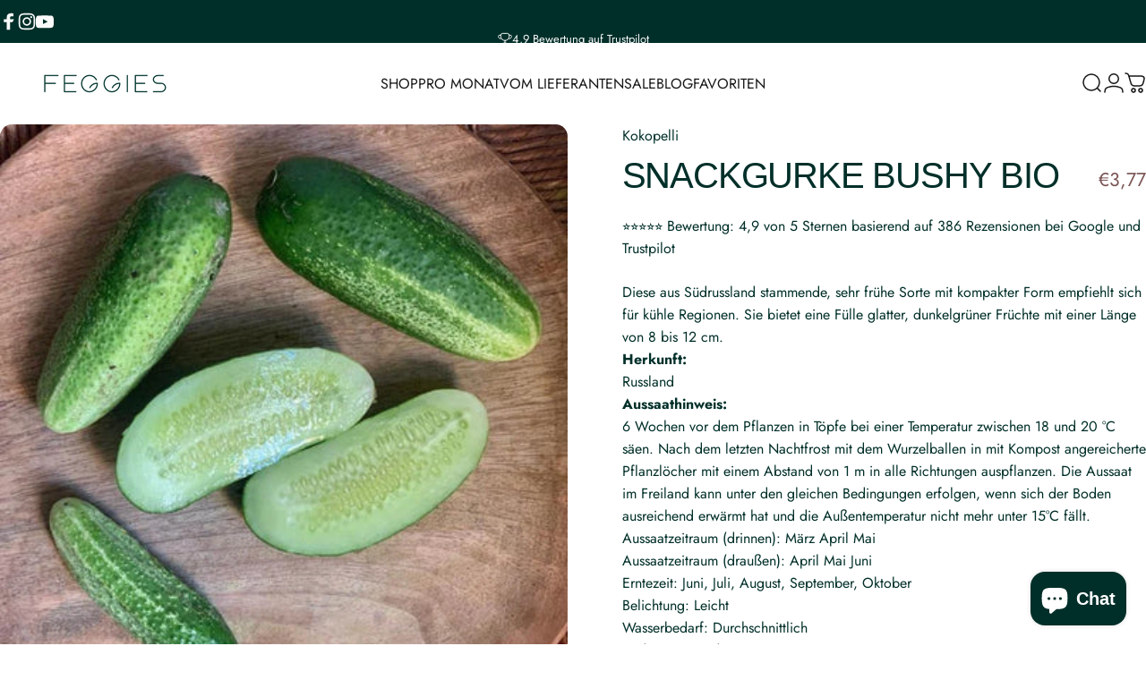

--- FILE ---
content_type: application/x-javascript
request_url: https://app.sealsubscriptions.com/shopify/public/status/shop/de-moestuinclub.myshopify.com.js?1765079404
body_size: -352
content:
var sealsubscriptions_settings_updated='1764487947';

--- FILE ---
content_type: application/x-javascript
request_url: https://app.sealsubscriptions.com/shopify/public/status/shop/de-moestuinclub.myshopify.com.js?1765079398
body_size: -123
content:
var sealsubscriptions_settings_updated='1764487947';